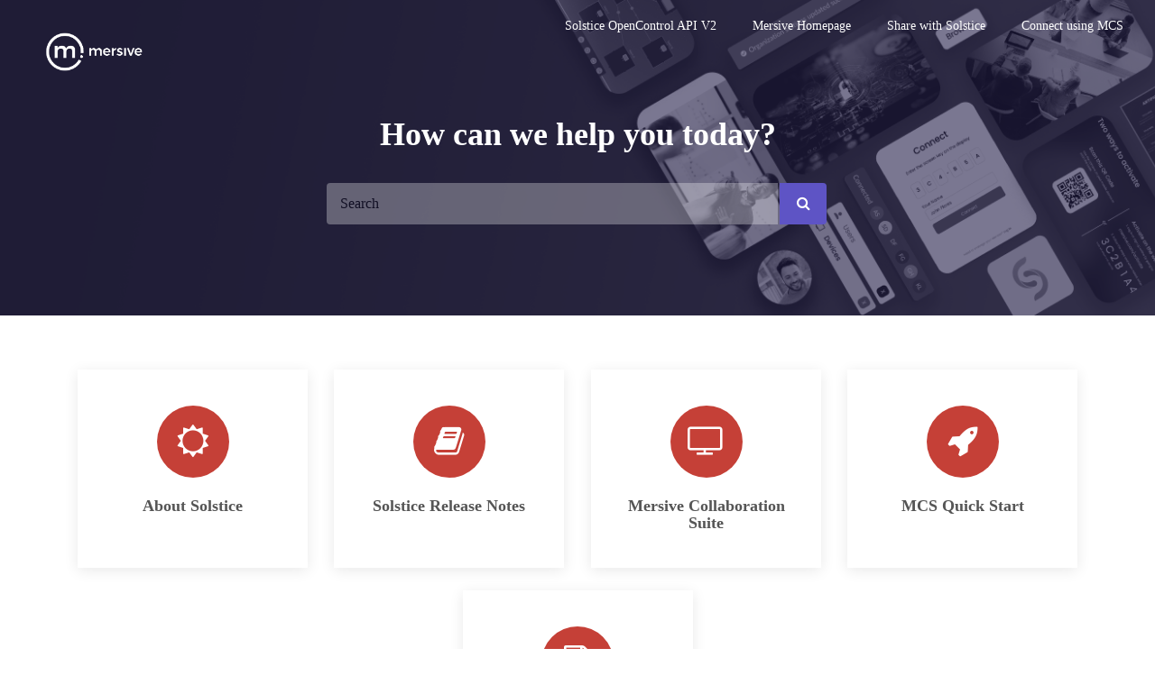

--- FILE ---
content_type: text/html
request_url: https://documentation.mersive.com/
body_size: 10847
content:
<!DOCTYPE html>
<html xmlns="http://www.w3.org/1999/xhtml" lang="en"><head><meta http-equiv="Content-Type" content="text/html; charset=UTF-8"/>
<meta charset="utf-8"></meta><meta http-equiv="X-UA-Compatible" content="IE=edge"></meta><meta name="viewport" content="width=device-width, initial-scale=1"></meta><meta name="generator" content="Paligo"></meta><title>Mersive Documentation</title><link href="css/font-awesome.css" rel="stylesheet"></link><link href="css/roboto.font.css" rel="stylesheet"></link><link href="css/sm-core-css.css" rel="stylesheet" type="text/css"></link><link href="css/sm-simple.css" rel="stylesheet" type="text/css"></link><link href="css/theme1.css" rel="stylesheet"></link><link href="css/theme1-colors.css" rel="stylesheet"></link><link href="css/content-theme2.css" rel="stylesheet"></link><link href="css/layout-custom-style.css" rel="stylesheet"></link><style>.portal-header::after{background: url(css/image/portal-bg.png) no-repeat center center;background-size: cover;}</style><link rel="icon" href="/favicon.ico" type="image/x-icon"></link><link rel="stylesheet" href="https://cdnjs.cloudflare.com/ajax/libs/highlight.js/11.9.0/styles/googlecode.min.css"></link><script src="js/jquery-3/jquery-3.4.1.min.js"></script><script src="js/jquery-migrate-3.4.1.min.js"></script><script src="js/bootstrap.min.js"></script><script src="js/jquery.smartmenus.js" type="text/javascript"></script><script src="js/html5-2-mp-common.js"></script><script src="js/html5-2.js"></script><script type="text/javascript" class="before-bundle">/*<![CDATA[*/
            //TODO: Used to modify path for portal search. Change to get dynamically
            var portalLanguage = 'en';
            var languageTitleMap = {"en":"Mersive Documentation"};
            var categoriesShown = 1000;
            var shown = 4;
            
            var versionsfile = '';

            var indexDict = new Array();
            var store = {
            };
            var enterKey = 'select';
						var fuse_threshold = 0.3;
					var instantsearch_minlength = 1;
						/*]]>*/</script><script src="js/fuse.min.js" type="text/javascript"></script><script src="js/html5.fuse.search.js" type="text/javascript"></script><script class="search-script" src="en/js/fuzzydata.js" type="text/javascript"></script><script src="js/highlight-mergehtml-plugin.js"></script><script src="js/html5-2-portal.js"></script><script src="js/jquery.mark.min.js" type="text/javascript"></script><script src="https://cdnjs.cloudflare.com/ajax/libs/highlight.js/11.9.0/highlight.min.js"></script><script type="text/javascript">
			$(document).on('ready ajaxComplete', function() {
				
				hljs.addPlugin(mergeHTMLPlugin);
				hljs.configure({'ignoreUnescapedHTML': true});
				
				$('pre:not(.embedcode)').each(function() {
					/**
					 * @type {string}
					 */
					var language = $(this).data('language');

					if (language === 'plaintext' || language === 'text') {
						$(this).addClass(language).addClass('hljs');
						return true;
					}
					else {
						var clone = this.cloneNode(true);
						hljs.highlightElement(clone);
						$(this).empty().append($(clone).contents());
						$(this).attr("class", $(clone).attr("class"));
					}
				});
			});
			</script><script type="text/javascript" src="js/cookie-consent.js"></script></head><body><style type="text/css">
            div.skipnav {
            }
            div.skipnav a {
                position: fixed;
                left: -10000px;
                top: 1.5em;
                width: 1px;
                height: 1px;
                overflow: hidden;
            }
            div.skipnav a:focus, div.skipnav a:active, div.skipnav a:hover {
                background: white;
                color: black;
                box-shadow: 5px 5px 5px 0px rgba(0,0,0,0.5);
                position: fixed;
                left: 2em;
                top: 1.5em;
                width: auto;
                height: auto;
                overflow: visible;
                text-decoration: underline;
                z-index: 99999; /* has to be higher than the side panel */
    }
          </style><div class="skipnav"><a href="#content-wrapper">Skip to main content</a></div><div class="portal-content theme1" dir="ltr"><header class="portal-header" data-portal-language="en"><nav class="portal-header-navbar navbar navbar-fixed-top"><div class="container-fluid"><div class="navbar-container"><div class="navbar-header"><button type="button" class="navbar-toggle collapsed" data-toggle="collapse" data-target="#navbar" aria-expanded="false" aria-controls="navbar"><span class="sr-only">Toggle navigation</span><span class="icon-bar"></span><span class="icon-bar"></span><span class="icon-bar"></span></button><a class="navbar-brand"><img class="logo" src="css/image/portal-logo.png" alt="Logo"></img></a></div><div class="navbar-right navbar-collapse collapse" id="navbar"><ul class="top-nav-menu sm sm-simple"><li><a href="https://documentation.mersive.com/content/topics/opencontrolapi_2_0.html" class="external-top-nav-link" target="_blank">Solstice OpenControl API V2</a></li><li><a href="https://www.mersive.com" class="external-top-nav-link" target="_blank">Mersive Homepage</a></li><li><a href="https://share.mersive.com" class="external-top-nav-link" target="_blank">Share with Solstice</a></li><li><a href="https://app.mersive.com" class="external-top-nav-link" target="_blank">Connect using MCS</a></li></ul></div></div></div></nav><div class="inner"><a class="logo-link"><img class="logo" src="css/image/portal-logo.png" alt="Logo"></img></a><h1>How can we help you today?</h1><form class="portal-search form-inline" autocomplete="off"><input type="search" placeholder="Search" aria-label="Search" id="portal-search-field" class="form-control search-field"></input><button type="submit" aria-label="submit" class="btn"><i class="fa fa-search"></i></button></form></div></header><div id="content-wrapper" class="portal-body" data-portal-language="en"><div class="portal-body-container"><div class="portal-body-row"><div class="portal-publications"><div class="inner"><div class="inner-row"><div class="portal-single-publication"><a href="en/solstice/about-solstice.html"><div class="publication-icon"><i class="fa cat-panel cat-panel-1"></i></div><h3>About Solstice</h3></a></div><div class="portal-single-publication"><a href="en/solstice/solstice-release-notes.html"><div class="publication-icon"><i class="fa cat-panel cat-panel-2"></i></div><h3>Solstice Release Notes</h3></a></div><div class="portal-single-publication"><a href="en/mcs/mersive-collaboration-suite.html"><div class="publication-icon"><i class="fa cat-panel cat-panel-3"></i></div><h3>Mersive Collaboration Suite</h3></a></div><div class="portal-single-publication"><a href="en/mcs/mcs-quick-start.html"><div class="publication-icon"><i class="fa cat-panel cat-panel-4"></i></div><h3>MCS Quick Start</h3></a></div><div class="portal-single-publication"><a href="en/mcs/mersive-release-notes.html"><div class="publication-icon"><i class="fa cat-panel cat-panel-5"></i></div><h3>Mersive Release Notes</h3></a></div></div></div></div><h5 class="featured-content-label">Featured content</h5><div class="portal-contents featured-content"><div class="inner"><div class="publication-contents"><h4 class="featured-title"><span class="toc-count">8</span><a href="en/solstice/deploy-solstice.html">Deploy Solstice</a></h4><ul class="featured-subtopics"><li><a href="en/solstice/deploy-solstice/solstice-setup.html">Solstice Setup</a></li><li><a href="en/solstice/deploy-solstice/deploy-solstice-with-solstice-cloud.html">Deploy Solstice with Solstice Cloud</a></li><li><a href="en/solstice/deploy-solstice/deploy-video-conferencing-with-solstice.html">Deploy Video Conferencing with Solstice</a></li><li><a href="en/solstice/deploy-solstice/deploy-the-mersive-solstice-app.html">Deploy the Mersive Solstice App</a></li><li><a href="en/solstice/deploy-solstice/solstice-discovery-service--sds-.html">Solstice Discovery Service (SDS)</a></li><li><a href="en/solstice/deploy-solstice/deploy-solstice-locally-with-solstice-dashboard.html">Deploy Solstice Locally with Solstice Dashboard</a></li><li><a href="en/solstice/deploy-solstice/solstice-windows-display-software.html">Solstice Windows Display Software</a></li></ul><a class="more-toc" href="#"><span class="toggle-label showmore">Show more...</span><span class="toggle-label showless">Show less...</span></a></div><div class="publication-contents"><h4 class="featured-title"><span class="toc-count">5</span><a href="en/solstice/manage-solstice.html">Manage Solstice</a></h4><ul class="featured-subtopics"><li><a href="en/solstice/manage-solstice/manage-solstice-with-solstice-cloud.html">Manage Solstice with Solstice Cloud</a></li><li><a href="en/solstice/manage-solstice/monitor-your-deployment.html">Monitor Your Deployment</a></li><li><a href="en/solstice/manage-solstice/schedule-solstice-pod-updates.html">Schedule Solstice Pod Updates</a></li><li><a href="en/solstice/manage-solstice/manage-solstice-locally-with-solstice-dashboard.html">Manage Solstice Locally with Solstice Dashboard</a></li></ul></div><div class="publication-contents"><h4 class="featured-title"><span class="toc-count">4</span><a href="en/solstice/solstice-active-learning.html">Solstice Active Learning</a></h4><ul class="featured-subtopics"><li><a href="en/solstice/solstice-active-learning/solstice-active-learning-setup.html">Solstice Active Learning Setup</a></li><li><a href="en/solstice/solstice-active-learning/design-an-active-learning-space.html">Design an Active Learning Space</a></li><li><a href="en/solstice/solstice-active-learning/active-learning-app-settings-and-sessions.html">Active Learning App Settings and Sessions</a></li></ul></div><div class="publication-contents"><h4 class="featured-title"><span class="toc-count">5</span><a href="en/mcs/remote-management.html">Remote Management</a></h4><ul class="featured-subtopics"><li><a href="en/mcs/remote-management/organizations.html">Organizations</a></li><li><a href="en/mcs/remote-management/managing-devices.html">Managing Devices</a></li><li><a href="en/mcs/remote-management/mersive-plans.html">Mersive Plans</a></li><li><a href="en/mcs/remote-management/users.html">Users</a></li></ul></div></div></div></div><div id="content-wrapper" class="portal-search-result"><div class="search-container"><h2>Search results</h2><ul class="searchresults"></ul><p class="noresults">No results found</p></div></div></div></div><footer class="portal-footer" data-portal-language="en"><div class="inner row"><div class="copyright col-md-3"> © 2025  </div><div class="dropup languages pull-right col-md-2"><button data-toggle="dropdown" class="dropdown-toggle btn btn-default">English <b class="caret"></b></button><ul class="dropdown-menu"><li><a class="language-item dropdown-item active" lang="en">English</a></li></ul></div></div></footer></div></body></html>


--- FILE ---
content_type: text/css
request_url: https://documentation.mersive.com/css/layout-custom-style.css
body_size: 17177
content:


/******************************/
/* Color Variables for Use Throughout */
/******************************/
:root {
    --primary-color: #110f24; /* DARK PURPLE */
    --primary-hover-color: #c54037; /* RED */
    --secondary-color: #5e54c5; /* LIGHTER PURPLE */
    --secondary-hover-color: #c54037; /* RED */
    --icon-background-color: #c54037; /* RED */
    --menu-hover-highlight-color: #dad5ff; /* LIGHT PURPLE */
    --left-side-of-menu-hover-highlight-color: #332c6c; /* DARKER PURPLE */
    --inline-hyperlink-color: #2b87cd; /* LIGHT BLUE */
    --light-gray: #c6c6c9;
    --deep-purple: #443a90;

/* ADMONITION COLORS */
    --caution:  #FFD97D; /* Buttery Yellow */
    --cautionbg: rgba(255, 217, 125, .25); /* Buttery Yellow with 25% Opacity */

    --important: #ffc474; /* Light Warm Orange / Peach */
    --importantbg: rgba(255, 196, 116, .25); /* Light Warm Orange / Peach with 25% Opacity */


    --note: #2b87cd; /* Vibrant Light Blue */
    --notebg: rgba(43, 135, 205, .25); /* Vibrant Light Blue with 25% Opacity */


    --tip: #4CAF50; /* Medium Green */
    --tipbg: rgba(76, 175, 80, .25); /* Medium Green with 25% Opacity */


    --warning: #ff4545; /* Red */
    --warningbg: rgba(255, 69, 69, .25); /* Red 25% Opacity */

}

/******************************/
/* Font Import and Base Styles */
/******************************/
@import url('https://fonts.googleapis.com/css2?family=Poppins:ital,wght@0,400;0,700;1,400;1,700&display=swap');

html {
    font-family: sans-serif;
    -ms-text-size-adjust: 100%;
    -webkit-text-size-adjust: 100%;
}

body {  
    font-family: 'Poppins' !important;  
    font-size: 16px;
    margin: 0;
}

/******************************/
/* General Heading Styling */
/******************************/

/* Apply font family and common styles to all headings */
h1, h2, h3, h4, h5, .h1, .h2, .h3, .h4, .h5 {
    font-family: 'Poppins' !important;  
    font-weight: 600;
    margin: 0.67em 0;
}

/* Specific font sizes for each heading level */
h1, .h1 {
    font-size: 40px;
}

h2, .h2 {
    font-size: 32px;
}

h3, .h3 {
    font-size: 24px;
}

h4, .h4 {
    font-size: 20px;
}

h5, .h5 {
    font-size: 18px;
}

h6, .h6 {
    font-family: 'Poppins' !important;  
    font-weight: 600;
    font-size: 16px; /* Slightly smaller than h5 */
    margin: 0.67em 0;
}


/******************************/
/* General Hyperlink Styling */
/******************************/
a {
    background-color: transparent;
    color: var(--inline-hyperlink-color);
    text-decoration: none;
}

a:active, 
a:focus, 
a:hover {
    outline: 0;
    color: var(--secondary-hover-color) !important;
    text-decoration: underline;
}

a.bg-primary:focus, 
a.bg-primary:hover {
    background-color: #145ca4;
}

/******************************/
/* General Toggle Label Styling */
/******************************/

.toggle-label.showmore {
    color: var(--inline-hyperlink-color)!important; /* LIGHT BLUE */
    cursor: pointer; /* Change cursor to pointer to indicate it's clickable */
}

.toggle-label.showmore:hover,
.toggle-label.showmore:focus {
    color: var(--secondary-hover-color); /* RED */
    text-decoration: underline; /* Optional: underline on hover for emphasis */
}


/******************************/
/* General .text Styling */
/******************************/
.text-primary {
    color: var(--primary-color);
}

.text-primary:hover, 
.text-primary:focus {
    color: var(--primary-hover-color);
}

/******************************/
/* General .pagination Styling */
/******************************/
.pagination>li>a, 
.pagination>li>span {
    color: var(--secondary-hover-color);
}

.pagination>.active>a, 
.pagination>.active>span, 
.pagination>.active>a:hover, 
.pagination>.active>span:hover, 
.pagination>.active>a:focus, 
.pagination>.active>span:focus {
    background-color: var(--icon-background-color);
    border-color: var(--icon-background-color);
}

/******************************/
/* General .btn Styling */
/******************************/

/* Custom Button Styling */
.btn {
    background-color: var(--secondary-color) !important; 
    border: none; /* Remove default border */
    color: white; /* Text color */
    padding: 10px 20px; /* Padding inside the button */
    text-align: center; /* Center the text/icon */
    text-decoration: none; /* Remove underline from links */
    display: inline-block; /* Allow for block-level properties */
    font-size: 16px; /* Font size */
    margin: 4px 2px; /* Margin around the button */
    cursor: pointer; /* Cursor changes to pointer on hover */
    border-radius: 5px; /* Rounded corners */
    transition: background-color 0.3s ease; /* Smooth transition for hover effect */
}

/* Custom Button Hover Effect */
.btn:hover {
    background-color: var(--secondary-hover-color) !important; 
    color: #fff !important;
}


.btn-primary {
    background-color: var(--icon-background-color);
    border-color: var(--icon-background-color);
}


/*DON'T KNOW WHAT THESE ARE SO I HAVE COLORED THEM UGLY UNTIL WE FIGURE IT OUT*/
/********************************************************************************/
.btn-link {
    color: var(--secondary-hover-color);
}

.btn-link:hover,  
.btn-link:focus {
    color: #ff0000; /* Pure red */
}


.btn-primary:active,
.btn-primary:active:focus,
.btn-primary:active:hover,
.btn-primary:active.focus,
.btn-primary.active,
.btn-primary.active:focus,
.btn-primary.active:hover,
.btn-primary.active.focus,
.open > .dropdown-toggle.btn-primary,
.open > .dropdown-toggle.btn-primary:focus,
.open > .dropdown-toggle.btn-primary:hover,
.open > .dropdown-toggle.btn-primary.focus {
    background-color: #00ff00; /*pure green*/
    border-color: #0000ff; /*pure blue*/
}
/********************************************************************************/



/******************************/
/* General .publication Styling */
/******************************/
.publication-contents a:hover {
    color: var(--secondary-hover-color);
}

/******************************/
/* General .portal Styling */
/******************************/
.portal-single-publication .publication-icon {
    background-color: var(--icon-background-color);
}

/******************************/
/* General .bg-primary Styling */
/******************************/
.bg-primary {
    color: #fff;
    background-color: var(--icon-background-color);
}


/******************************/
/* Structural Formatting */
/******************************/
.site-sidebar {
    background-color: var(--primary-color); 
}

.site-sidebar-search .search-field::placeholder {
    color: var(--primary-color) !important;
}

.site-sidebar-search .search-field:-ms-input-placeholder { /* Internet Explorer 10-11 */
    color: var(--primary-color) !important;
}

.site-sidebar-search .search-field::-ms-input-placeholder { /* Microsoft Edge */
    color: var(--primary-color) !important;
}


li a,
.featured-subtopics {
    font-weight: 400 !important;
}

.featured-title .toc-count {
    display: none;
    font-weight: 400 !important;
}

.publication-contents .featured-title {
    margin: 0 0 1em 0;
}

/* Special Highlighting */
mark {
    background: #ff0;
    color: #000;
}

small {
    font-size: 80%;
}

/* Image Styling */
img {
    border: 0;
}

/* Table Styling */
table {
    border-collapse: collapse;
    border-spacing: 0;
}

td, th {
    padding: 0;
}

/******************************/
/* HEADER Styling  */
/* COMMENTING OUT ON AUGUST 11 BECAUSE I CAN'T SEE WHERE IT IS USED */
/******************************/
/* .portal-header .portal-search button, 
.publication-contents h4 span {
    background-color: #aa0000;
}

.portal-header .portal-search button:hover {
    background-color: #dc6f00;
}
*/

.search-field {
    color: var(--primary-color) !important; /* Apply the primary color */
}

.search-field::placeholder {
    color: var(--primary-color) !important;
}

.search-field:-ms-input-placeholder { /* IE 10-11 */
    color: var(--primary-color) !important;
}

.search-field::-ms-input-placeholder { /* Edge */
    color: var(--primary-color) !important;
}


/******************************/
/* Search Results */
/******************************/

/* Darker breadcrumb color */
.search-result-breadcrumbs {
    color: #666666; /* Adjusted to a darker gray */
}

/* Prevent underline on hover for the snippet and breadcrumbs */
.searchresultitem a {
    text-decoration: none; /* Remove underline for the entire link */
}

.searchresultitem a:hover h3 {
    text-decoration: underline; /* Only underline the heading on hover */
}

.searchresultitem a:hover .searchresultsnippet,
.searchresultitem a:hover .search-result-breadcrumbs {
    text-decoration: none; /* Ensure no underline on hover for snippet and breadcrumbs */
}


/******************************/
/* Prev and Next Styling at Bottom */
/******************************/

.pager li>a,  
.pager li > span {
    color: var(--inline-hyperlink-color);
}

.pager li>a:hover, 
.pager li > span:hover {
    background-color: var(--secondary-color) !important;
    color: #fff !important;
}



.theme1 .procedure > li::before {
    background-color: var(--secondary-color);
}

/* Sidebar Search Padding */
.site-sidebar-search {
    padding-left: 10px;
    background-color: #c6c6c9;
    color: var(--primary-color);
}

/******************************/
/* Help Center Portal Options */
/******************************/
.portal-header .logo-link {
    margin-right: auto;
    margin-left: auto;
    text-align: center;
}

/******************************/
/* Top Center Area Styling */
/******************************/
.portal-header::before {
    background-color: #221d48;
}

.portal-header .portal-search button,  
.publication-contents h4 span {
    background-color: #443a90;
}

.portal-header .portal-search button:hover {
    background-color: #1b1c1d;
}

/******************************/
/* Category Styling */
/******************************/
.category-more-toc .showmore, 
.more-toc .showmore {
    color: #ff0000;
}

.category-more-toc .showless, 
.more-toc .showless {
    color: #5e54c5;
}

/******************************/
/* Category Panel Icons */
/******************************/

/*use solstice*/
.cat-panel-1:before {
    content: "\f185";  /*sun*/
}

/*solstice release notes*/
.cat-panel-2:before {
    content: "\f02d";  /*book*/
}


/*Using Mersive Smart*/
.cat-panel-3:before { 
    content: "\f26c"; /*tv*/ 
}

/*MCS Quick Start*/
.cat-panel-4:before {
    content: "\f135";  /*rocket*/
}





/* NOT USED CURRENTLY 
.cat-panel-5:before {
    content: "\f201";  
}

.cat-panel-6:before {
    content: "\f1e0";  
}

.cat-panel-7:before {
    content: "\f121";  
}

*/


/******************************/
/*VERY IMPORTANT*/
/*IF YOU DOWNLOAD A NEW content-theme2.css FILE AND UPLOAD IT TO AWS, YOU MUST*/
/*REMOVE ENTIRE SECTIONS OF CODE THAT REFER TO STYLING THE CONTENT SECTION*/
/*START AT ROUGHLY LINE 473 IN content-theme2.css THROUGH LINE 576 */
/******************************/


/******************************/
/* Admonition Styling */
/******************************/

.caution, 
.important, 
.note, 
.tip, 
.warning {
    border: 1px solid #d3d3d3; /* Gray outline */
    border-left-width: 5px; /* Thicker left border */
    border-radius: 8px; /* Rounded corners */
    padding: 16px; /* Gorgeous padding */
    margin: 20px 0; /* Additional buffer before the box begins */
    background-color: transparent; /* No background color */
    color: #333; /* Default text color */
}

/* Style the title to include the icon */
.caution h3:before, 
.important h3:before, 
.note h3:before, 
.tip h3:before, 
.warning h3:before {
    font-family: 'FontAwesome'; /* Ensure correct icon set */
    margin-right: 8px; /* Space between icon and text */
    vertical-align: middle; /* Align icon with text */
    font-size: 1.2em; /* Slightly increase icon size */
    line-height: 1; /* Ensure icon aligns well with text */
}

.tip h3:before {
    content: '\f0eb' !important; /* Lightbulb icon */
    color: var(--tip) !important;
}

.note h3:before {
    /*  content: '\f249'; Sticky Note icon */
    content: '\f040'; /* Pencil icon */
    color: var(--note) !important;
}

.important h3:before {
    content: '\f005'; /* Star icon */
    color: var(--important) !important;
}

.warning h3:before {
    content: '\f071'; /* Exclamation Triangle icon */
    color: var(--warning) !important;
}

.caution h3:before {
    content: '\f06a'; /* Exclamation Circle icon */
    color: var(--caution) !important;
}

/* Left border color for each type */
.note {
    border-left-color: var(--note) !important;
}

.tip {
    border-left-color: var(--tip) !important;
}

.important {
    border-left-color: var(--important) !important;
}

.warning {
    border-left-color: var(--warning) !important;
}

.caution {
    border-left-color: var(--caution) !important;
}

/* Hide the original admonition label (if present) */
p.admonition-label {
    display: none;
}

.tip h3:before {
    font-family: 'FontAwesome' !important; /* Force FontAwesome */
    content: '\f0eb' !important; /* Lightbulb icon */
    color: var(--tip) !important;
    font-size: 1.2em;
    margin-right: 8px;
    vertical-align: middle;
}




/******************************/
/* Table Formatting */
/******************************/
.frame-void td p {
    margin-bottom: 2px;
}

.Peripherals td p,  
.Peripherals th {
    font-size: 13px;
}

/******************************/
/* Inline Image and Media Alignment */
/******************************/
.inlinemediaobject img:not([height]):not([width]) {
    height: 60%;
    vertical-align: baseline;
}

.inlinemediaobject {
    vertical-align: baseline;
}

/******************************/
/* Logo Settings and Resizing */
/******************************/

.portal-header .logo {
    width: 150px; /* Adjust the width as needed */
    height: auto; /* Maintain aspect ratio */
    max-height: 100px; /* Prevents logo from being too tall */
}

@media (min-width : 768px) {
    .portal-header .navbar-toggle {
        display: none !important; 
    }

    .portal-header-navbar .logo {
        height: auto; /* Maintain aspect ratio */
        max-height: 100px; /* Ensures the logo does not exceed this height */
    }

    .portal-header-navbar .navbar-brand {
        margin-left: 0px !important; 
    }    
}



/******************************/
/* Sidebar Background */
/******************************/
.site-sidebar {
    background-color: var(--primary-color); /* DARK PURPLE */

.theme1 .site-sidebar .logo {
    width: 50%;
    max-width: 250px;
    padding: 10px 0;
    padding-top: 20px;
    display: inline-block;
}


/******************************/
/* TOC Menu Item Styling (Within Sidebar Only) */
/******************************/
.nav-site-sidebar .toc-menu-item,
.nav-site-sidebar .topic-link {
    background-color: #ffffff; /* White background for menu items */
    color: var(--primary-color) !important; /* DARK PURPLE for text */
}

.nav-site-sidebar .toc-menu-item:hover,
.nav-site-sidebar .toc-menu-item-active {
    background-color: var(--menu-hover-highlight-color) !important; /* LIGHT PURPLE for hover */
    position: relative;
}

.nav-site-sidebar .toc-menu-item:hover::before,
.nav-site-sidebar .toc-menu-item-active::before {
    content: '';
    position: absolute;
    left: 0;
    top: 0;
    bottom: 0;
    width: 4px;
    background-color: var(--menu-hover-highlight-color) !important;
}

/******************************/
/* Left Nav Styling (Within Sidebar Only) */
/******************************/
.nav-site-sidebar li a:focus {
    background-color: transparent;
}

.nav-site-sidebar .topic-link:hover {
    background-color: var(--menu-hover-highlight-color) !important;
    position: relative;
    color: var(--primary-color) !important;
}

.nav-site-sidebar .topic-link:hover::before {
    content: '';
    position: absolute;
    left: 0;
    top: 0;
    bottom: 0;
    width: 4px !important;
    background-color: var(--left-side-of-menu-hover-highlight-color) !important;
}

/* Selected State (Within Sidebar Only) */
.nav-site-sidebar .topic-link.selected {
    background-color: var(--menu-hover-highlight-color) !important;
    position: relative;
}

.nav-site-sidebar .topic-link.selected::before {
    content: '';
    position: absolute;
    left: 0;
    top: 0;
    bottom: 0;
    width: 4px;
    background-color: var(--menu-hover-highlight-color) !important;
}

/******************************/
/* Expanded State */
/******************************/
.nav-site-sidebar .active>a {
    color: var(--primary-color) !important;
}

.nav-site-sidebar .opened>a {
    background-color: #ffffff !important; /* White background for opened state */
    color: var(--primary-color) !important;
}

/******************************/
/* Combined Active and Opened State */
/******************************/
.nav-site-sidebar .active.opened>a {
    background-color: #ffffff !important; /* Ensure the background is white when active and opened */
    color: var(--primary-color) !important; /* Text color should be the DARK PURPLE */
}

.nav-site-sidebar li a {
    color: var(--primary-color) !important;
}

.nav-site-sidebar ul a {
    color: var(--primary-color) !important;
}

.nav-site-sidebar .active>a {
    color: var(--primary-color) !important;
}




--- FILE ---
content_type: application/javascript
request_url: https://documentation.mersive.com/js/html5-2-portal.js
body_size: 3722
content:
/*var urlParams = new URLSearchParams(window.location.search);
var lang = urlParams.get('lang');
if (lang !== null) {
    portalLanguage = lang;
}*/

//IE/Edge doesn't support URLSearchParams, so use this function:
var lang = getQueryVariable("lang");
if (lang) {
    portalLanguage = escapeHtml(lang);
}

$(document).ready(function () {

    //Only show the current language
    showCurrentLanguage(portalLanguage);
    $("*[data-portal-language='" + portalLanguage + "'] .dropup.languages .dropdown-toggle").html(escapeHtml($('*[data-portal-language="' + portalLanguage + '"] .language-item[lang="' + portalLanguage + '"]').text()) + ' <b class="caret"></b>');

    $(".language-item").click(function (e) {
        e.preventDefault();
        portalLanguage = $(this).attr('lang');
        $("*[data-portal-language='" + portalLanguage + "'] .dropup.languages .dropdown-toggle").html(escapeHtml($(this).text()) + ' <b class="caret"></b>');
        showCurrentLanguage(portalLanguage);
        addSearch();
    });

    $(".category-more-toc").click(function (e) {
        e.preventDefault();
        $("*[data-portal-language='" + portalLanguage + "'] .portal-single-publication:not(:lt(" + categoriesShown + "))").toggle();
        $(this).find('.toggle-label').toggle();
    });

    //Show/hide more toc entries for featured contents section
    $(".more-toc").prev("ul").find("> li:not(:lt(" + shown + "))").hide();
    $(".more-toc").click(function (e) {
        e.preventDefault();
        var ul = $(this).prev("ul");
        ul.find("> li:not(:lt(" + shown + "))").toggle();
        //Featured sub topics show/hide
        $(this).find('.toggle-label').toggle();
    });

    $("input.search-field").focus();
});

function initChecklist(){
    //Not used for portal
}

function showCurrentLanguage(portalLanguage) {
    $("*[data-portal-language]").hide();
    var $portal_content = $('.portal-content');
    $portal_content.hide();
    if ($portal_content.length === 1) {$portal_content.show();}
    $("*[data-portal-language='" + portalLanguage + "']").closest('.portal-content').addBack().show();
    //Show/hide more category panels, only for the current language
    $("*[data-portal-language='" + portalLanguage + "'] .portal-single-publication:not(:lt(" + categoriesShown + "))").hide();
    var pageUrl = '?lang=' + portalLanguage;

    // add query params to url
    var queryParams = getQueryVariables();
    delete queryParams['lang'];
    var queryParamsString = getQueryVariableString(queryParams);

    if (queryParamsString.length) {
        pageUrl = pageUrl + "&" + queryParamsString;
    }

    pageUrl += window.location.hash;

    var pageTitle = languageTitleMap[portalLanguage];
    if (pageTitle) {$("html head title").text(pageTitle);}
    window.history.replaceState('', '', pageUrl);
}

function getQueryVariable(variable)
{
    var vars = getQueryVariables();
    return vars[variable];
}

function getQueryVariables()
{
    var queryString = window.location.search.substring(1);
    var varsString = queryString.split("&");
    var vars = {};

    for (var i = 0; i < varsString.length; i++) {
        var pair = varsString[i].split("=");
        vars[pair[0]] = pair[1];
    }

    return vars;
}

function getQueryVariableString(queryParams)
{
    var parameters = [];

    for (var key in queryParams) {
        if (queryParams[key] !== undefined) {
            parameters.push(encodeURI(key + '=' + queryParams[key]));
        }
    }

    return parameters.join('&');
}

/**
 * Escape user input in order to prevent XSS attacks
 *
 * @param unsafe
 * @returns {*}
 */
function escapeHtml(unsafe) {
    if (! unsafe) {
        return unsafe;
    }
    return unsafe
        .replace(/&/g, "&amp;")
        .replace(/</g, "&lt;")
        .replace(/>/g, "&gt;")
        .replace(/"/g, "&quot;")
        .replace(/'/g, "&#039;");
}
